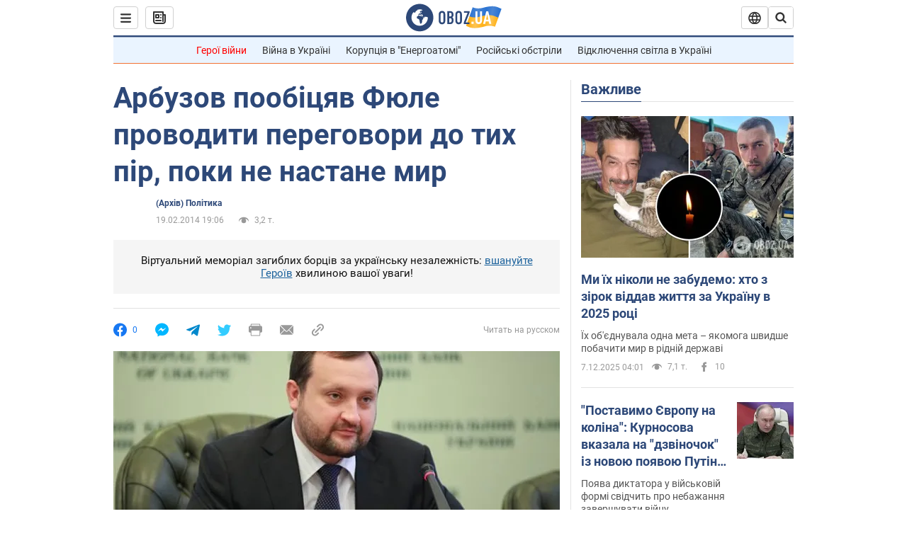

--- FILE ---
content_type: application/x-javascript; charset=utf-8
request_url: https://servicer.idealmedia.io/1418748/1?nocmp=1&sessionId=69358230-0de99&sessionPage=1&sessionNumberWeek=1&sessionNumber=1&scale_metric_1=64.00&scale_metric_2=256.00&scale_metric_3=100.00&cbuster=1765114416435361589622&pvid=9ffe65ba-f1f6-49bd-b3d0-766341b4d4e4&implVersion=11&lct=1763555100&mp4=1&ap=1&consentStrLen=0&wlid=f118baaa-1b8d-4ac2-be54-2bd444824513&uniqId=0acd3&niet=4g&nisd=false&evt=%5B%7B%22event%22%3A1%2C%22methods%22%3A%5B1%2C2%5D%7D%2C%7B%22event%22%3A2%2C%22methods%22%3A%5B1%2C2%5D%7D%5D&pv=5&jsv=es6&dpr=1&hashCommit=cbd500eb&apt=2014-02-19T19%3A06%3A00&tfre=3902&w=0&h=1&tl=150&tlp=1&sz=0x1&szp=1&szl=1&cxurl=https%3A%2F%2Fnews.obozrevatel.com%2Fukr%2Fpolitics%2F72503-arbuzov-poobitsyav-fyule-provoditi-peregovori-do-tih-pir-poki-ne-nastane-mir.htm&ref=&lu=https%3A%2F%2Fnews.obozrevatel.com%2Fukr%2Fpolitics%2F72503-arbuzov-poobitsyav-fyule-provoditi-peregovori-do-tih-pir-poki-ne-nastane-mir.htm
body_size: 793
content:
var _mgq=_mgq||[];
_mgq.push(["IdealmediaLoadGoods1418748_0acd3",[
["rbc.ua","11903369","1","Їхня смерть сколихнула Україну: зірки, яких ми втратили у 2025","2025 рік став роком болісних втрат","0","","","","HfSj4GR8XvI3ZrUjfoyUCjEBVAvYCWVQPMMK2w3YuiaWn21fsCfpbTEuKcjlT4b3tWs2-zqsGj5eldGQrwP2fKldt0JdlZKDYLbkLtP-Q-WK5jsJDH0WA-pSaCW-fkkP",{"i":"https://s-img.idealmedia.io/n/11903369/45x45/57x0x1070x1070/aHR0cDovL2ltZ2hvc3RzLmNvbS90LzIwMjUtMTIvODU0MTAzLzEzYmE3OGNmODJjOGM0YzA2NzYyNTNhNDg1ZjQ5ODFlLnBuZw.webp?v=1765114416-gzgccT1m2VcmYpyKAmHzTAU6zg-VKi6epOw40aeRORI","l":"https://clck.idealmedia.io/pnews/11903369/i/1298901/pp/1/1?h=HfSj4GR8XvI3ZrUjfoyUCjEBVAvYCWVQPMMK2w3YuiaWn21fsCfpbTEuKcjlT4b3tWs2-zqsGj5eldGQrwP2fKldt0JdlZKDYLbkLtP-Q-WK5jsJDH0WA-pSaCW-fkkP&utm_campaign=obozrevatel.com&utm_source=obozrevatel.com&utm_medium=referral&rid=55521416-d371-11f0-9a4f-d404e6f98490&tt=Direct&att=3&afrd=296&iv=11&ct=1&gdprApplies=0&muid=pb7ArbA9glx5&st=-360&mp4=1&h2=Rbff32NBHJZsO4wuvnxFysy2GX6xlGXVu7txikoXAu_3Uq9CZQIGhHBl6Galy7GA95KK7JNQ2sDlo0l8u01l5g**","adc":[],"sdl":0,"dl":"","category":"Шоу-бизнес","dbbr":0,"bbrt":0,"type":"e","media-type":"static","clicktrackers":[],"cta":"Читати далі","cdt":"","tri":"555223fe-d371-11f0-9a4f-d404e6f98490","crid":"11903369"}],],
{"awc":{},"dt":"desktop","ts":"","tt":"Direct","isBot":1,"h2":"Rbff32NBHJZsO4wuvnxFysy2GX6xlGXVu7txikoXAu_3Uq9CZQIGhHBl6Galy7GA95KK7JNQ2sDlo0l8u01l5g**","ats":0,"rid":"55521416-d371-11f0-9a4f-d404e6f98490","pvid":"9ffe65ba-f1f6-49bd-b3d0-766341b4d4e4","iv":11,"brid":32,"muidn":"pb7ArbA9glx5","dnt":2,"cv":2,"afrd":296,"consent":true,"adv_src_id":39175}]);
_mgqp();
